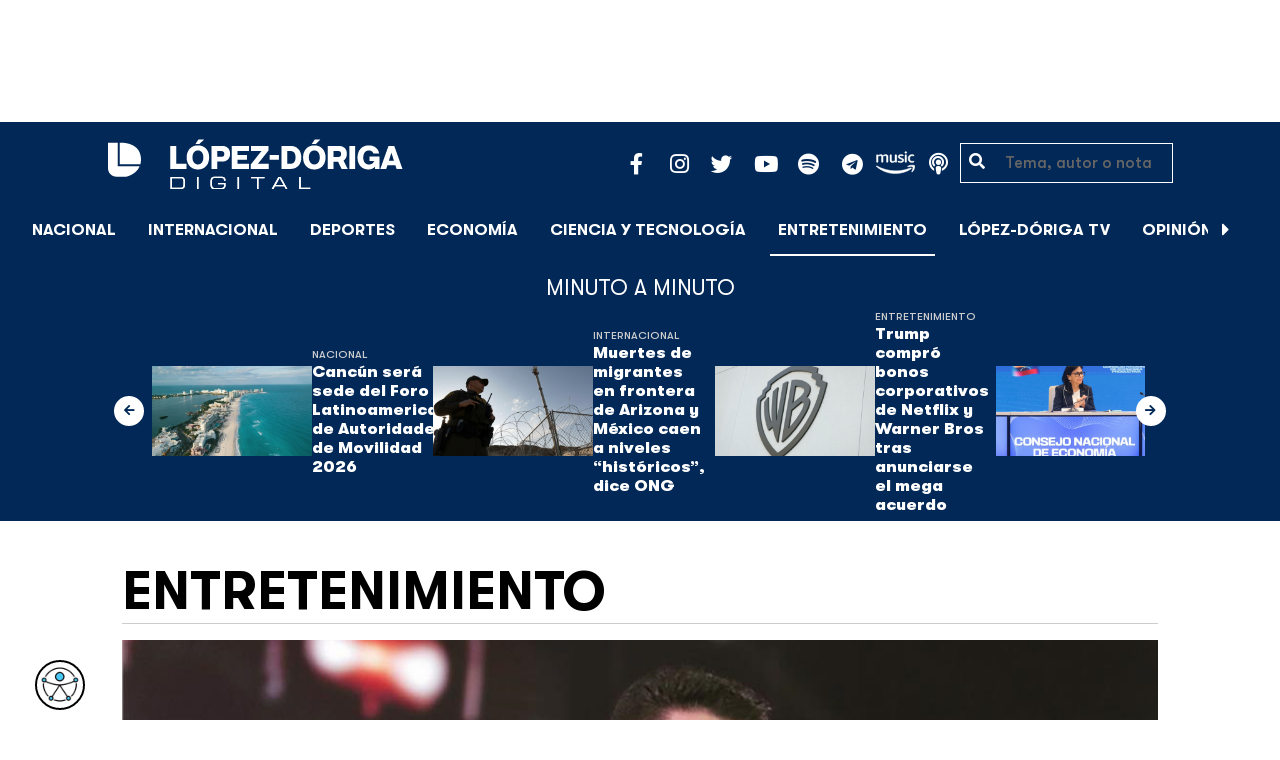

--- FILE ---
content_type: text/html; charset=UTF-8
request_url: https://lopezdoriga.com/entretenimiento/vocalista-de-banda-ms-padece-covid-19-se-negaba-a-creer-en-el-virus/
body_size: 16019
content:
<!DOCTYPE html><html lang="es"><head><meta charset="UTF-8"><meta name="viewport" content="width=device-width, initial-scale=1, shrink-to-fit=no"><link rel='preload' as='image' imagesrcset="https://lopezdoriga.com/wp-content/uploads/2020/06/oswaldo-silvas.jpg 1200w, https://lopezdoriga.com/wp-content/uploads/2020/06/oswaldo-silvas-980x550.jpg 980w" imagesizes="(max-width: 800px) 100vw, 800px"><meta name='robots' content='index, follow, max-image-preview:large, max-snippet:-1, max-video-preview:-1' /><link rel='dns-prefetch' href='//cdn.lopezdoriga.com'><link media="all" href="https://lopezdoriga.com/wp-content/cache/autoptimize/css/autoptimize_2e2402a4cd6c5a85b15de52ee7ff9193.css" rel="stylesheet"><title>Vocalista de Banda MS padece COVID-19; se negaba a creer en el virus</title><link rel="preload" href="https://lopezdoriga.com/wp-content/themes/lopezd-theme/assets/webfonts/fa-solid-900.woff2" as="font" type="font/woff2" crossorigin><link rel="preload" href="https://lopezdoriga.com/wp-content/themes/lopezd-theme/assets/webfonts/fa-brands-400.woff2" as="font" type="font/woff2" crossorigin><link rel="preload" href="https://lopezdoriga.com/wp-content/themes/lopezd-theme/assets/webfonts/gtwalsheimpro-bold.ttf" as="font" type="font/ttf" crossorigin><link rel="preload" href="https://lopezdoriga.com/wp-content/themes/lopezd-theme/assets/webfonts/gtwalsheimpro-medium.ttf" as="font" type="font/ttf" crossorigin><link rel="preload" href="https://lopezdoriga.com/wp-content/themes/lopezd-theme/assets/webfonts/gtwalsheimpro-condensedlight.ttf" as="font" type="font/ttf" crossorigin><meta name="description" content="&#039;Walo&#039; Silvas reconoció que no creía en el COVID-19, pero tras dar positivo y padecer 13 días los síntomas, llamó a la población a cuidarse" /><link rel="canonical" href="https://lopezdoriga.com/entretenimiento/vocalista-de-banda-ms-padece-covid-19-se-negaba-a-creer-en-el-virus/" /><meta property="og:locale" content="es_MX" /><meta property="og:type" content="article" /><meta property="og:title" content="Vocalista de Banda MS padece COVID-19; se negaba a creer en el virus" /><meta property="og:description" content="&#039;Walo&#039; Silvas reconoció que no creía en el COVID-19, pero tras dar positivo y padecer 13 días los síntomas, llamó a la población a cuidarse" /><meta property="og:url" content="https://lopezdoriga.com/entretenimiento/vocalista-de-banda-ms-padece-covid-19-se-negaba-a-creer-en-el-virus/" /><meta property="og:site_name" content="López-Dóriga Digital" /><meta property="article:publisher" content="https://www.facebook.com/JoaquinLopezDoriga" /><meta property="article:published_time" content="2020-06-17T02:04:34+00:00" /><meta property="article:modified_time" content="2020-06-17T02:33:24+00:00" /><meta property="og:image" content="https://lopezdoriga.com/wp-content/uploads/2020/06/oswaldo-silvas.jpg" /><meta property="og:image:width" content="1200" /><meta property="og:image:height" content="675" /><meta property="og:image:type" content="image/jpeg" /><meta name="author" content="Lidia Vargas" /><meta name="twitter:card" content="summary_large_image" /><meta name="twitter:creator" content="@lopezdoriga" /><meta name="twitter:site" content="@lopezdoriga" /><meta name="twitter:label1" content="Escrito por" /><meta name="twitter:data1" content="Lidia Vargas" /><meta name="twitter:label2" content="Tiempo de lectura" /><meta name="twitter:data2" content="1 minuto" /> <script type="application/ld+json" class="yoast-schema-graph">{"@context":"https://schema.org","@graph":[{"@type":"NewsArticle","@id":"https://lopezdoriga.com/entretenimiento/vocalista-de-banda-ms-padece-covid-19-se-negaba-a-creer-en-el-virus/#article","isPartOf":{"@id":"https://lopezdoriga.com/entretenimiento/vocalista-de-banda-ms-padece-covid-19-se-negaba-a-creer-en-el-virus/"},"author":{"name":"Lidia Vargas","@id":"https://lopezdoriga.mx/#/schema/person/35659eefdb1a26b13cfc2e743de0d4ad"},"headline":"Vocalista de Banda MS padece COVID-19; se negaba a creer en el virus","datePublished":"2020-06-17T02:04:34+00:00","dateModified":"2020-06-17T02:33:24+00:00","mainEntityOfPage":{"@id":"https://lopezdoriga.com/entretenimiento/vocalista-de-banda-ms-padece-covid-19-se-negaba-a-creer-en-el-virus/"},"wordCount":259,"publisher":{"@id":"https://lopezdoriga.mx/#organization"},"image":{"@id":"https://lopezdoriga.com/entretenimiento/vocalista-de-banda-ms-padece-covid-19-se-negaba-a-creer-en-el-virus/#primaryimage"},"thumbnailUrl":"https://lopezdoriga.com/wp-content/uploads/2020/06/oswaldo-silvas.jpg","keywords":["banda ms","coronavirus","covid-19","Oswaldo Silvas"],"articleSection":["Entretenimiento","Música"],"inLanguage":"es"},{"@type":"WebPage","@id":"https://lopezdoriga.com/entretenimiento/vocalista-de-banda-ms-padece-covid-19-se-negaba-a-creer-en-el-virus/","url":"https://lopezdoriga.com/entretenimiento/vocalista-de-banda-ms-padece-covid-19-se-negaba-a-creer-en-el-virus/","name":"Vocalista de Banda MS padece COVID-19; se negaba a creer en el virus","isPartOf":{"@id":"https://lopezdoriga.mx/#website"},"primaryImageOfPage":{"@id":"https://lopezdoriga.com/entretenimiento/vocalista-de-banda-ms-padece-covid-19-se-negaba-a-creer-en-el-virus/#primaryimage"},"image":{"@id":"https://lopezdoriga.com/entretenimiento/vocalista-de-banda-ms-padece-covid-19-se-negaba-a-creer-en-el-virus/#primaryimage"},"thumbnailUrl":"https://lopezdoriga.com/wp-content/uploads/2020/06/oswaldo-silvas.jpg","datePublished":"2020-06-17T02:04:34+00:00","dateModified":"2020-06-17T02:33:24+00:00","description":"'Walo' Silvas reconoció que no creía en el COVID-19, pero tras dar positivo y padecer 13 días los síntomas, llamó a la población a cuidarse","breadcrumb":{"@id":"https://lopezdoriga.com/entretenimiento/vocalista-de-banda-ms-padece-covid-19-se-negaba-a-creer-en-el-virus/#breadcrumb"},"inLanguage":"es","potentialAction":[{"@type":"ReadAction","target":["https://lopezdoriga.com/entretenimiento/vocalista-de-banda-ms-padece-covid-19-se-negaba-a-creer-en-el-virus/"]}]},{"@type":"ImageObject","inLanguage":"es","@id":"https://lopezdoriga.com/entretenimiento/vocalista-de-banda-ms-padece-covid-19-se-negaba-a-creer-en-el-virus/#primaryimage","url":"https://lopezdoriga.com/wp-content/uploads/2020/06/oswaldo-silvas.jpg","contentUrl":"https://lopezdoriga.com/wp-content/uploads/2020/06/oswaldo-silvas.jpg","width":1200,"height":675,"caption":"Oswaldo Silvas, vocalista de Banda MS. Foto de @bandamsoficial"},{"@type":"BreadcrumbList","@id":"https://lopezdoriga.com/entretenimiento/vocalista-de-banda-ms-padece-covid-19-se-negaba-a-creer-en-el-virus/#breadcrumb","itemListElement":[{"@type":"ListItem","position":1,"name":"Inicio","item":"https://lopezdoriga.com/"},{"@type":"ListItem","position":2,"name":"Entretenimiento","item":"https://lopezdoriga.mx/entretenimiento/"},{"@type":"ListItem","position":3,"name":"Vocalista de Banda MS padece COVID-19; se negaba a creer en el virus"}]},{"@type":"WebSite","@id":"https://lopezdoriga.mx/#website","url":"https://lopezdoriga.mx/","name":"López-Dóriga Digital","description":"Lo más importante que está pasando en México y en el mundo minuto a minuto. Cobertura total en López-Dóriga Digital.","publisher":{"@id":"https://lopezdoriga.mx/#organization"},"potentialAction":[{"@type":"SearchAction","target":{"@type":"EntryPoint","urlTemplate":"https://lopezdoriga.mx/?s={search_term_string}"},"query-input":{"@type":"PropertyValueSpecification","valueRequired":true,"valueName":"search_term_string"}}],"inLanguage":"es"},{"@type":"Organization","@id":"https://lopezdoriga.mx/#organization","name":"López-Dóriga Digital","url":"https://lopezdoriga.mx/","logo":{"@type":"ImageObject","inLanguage":"es","@id":"https://lopezdoriga.mx/#/schema/logo/image/","url":"https://i0.wp.com/lopezdoriga.com/wp-content/uploads/2018/10/lopezdoriga-news.png?fit=1200%2C630&ssl=1","contentUrl":"https://i0.wp.com/lopezdoriga.com/wp-content/uploads/2018/10/lopezdoriga-news.png?fit=1200%2C630&ssl=1","width":1200,"height":630,"caption":"López-Dóriga Digital"},"image":{"@id":"https://lopezdoriga.mx/#/schema/logo/image/"},"sameAs":["https://www.facebook.com/JoaquinLopezDoriga","https://x.com/lopezdoriga","https://www.instagram.com/lopezdoriga/?hl=es","https://youtube.com/channel/UCM-GvgUy0EAZU7ZwXKLarkg"]},{"@type":"Person","@id":"https://lopezdoriga.mx/#/schema/person/35659eefdb1a26b13cfc2e743de0d4ad","name":"Lidia Vargas","image":{"@type":"ImageObject","inLanguage":"es","@id":"https://lopezdoriga.mx/#/schema/person/image/","url":"https://secure.gravatar.com/avatar/5894a0524c2b73fa9f4f6d1a1a6948f310ccf6492e2819b244e2b46f38d3097a?s=96&d=mm&r=g","contentUrl":"https://secure.gravatar.com/avatar/5894a0524c2b73fa9f4f6d1a1a6948f310ccf6492e2819b244e2b46f38d3097a?s=96&d=mm&r=g","caption":"Lidia Vargas"},"url":"https://lopezdoriga.com/author/lidia/"}]}</script> <link rel='dns-prefetch' href='//www.googletagmanager.com' /><link rel='dns-prefetch' href='//stats.wp.com' /><link rel='preconnect' href='//c0.wp.com' /><link rel="alternate" type="application/rss+xml" title="López-Dóriga Digital &raquo; Feed" href="https://lopezdoriga.com/feed/" /><link rel="alternate" title="oEmbed (JSON)" type="application/json+oembed" href="https://lopezdoriga.com/wp-json/oembed/1.0/embed?url=https%3A%2F%2Flopezdoriga.com%2Fentretenimiento%2Fvocalista-de-banda-ms-padece-covid-19-se-negaba-a-creer-en-el-virus%2F" /><link rel="alternate" title="oEmbed (XML)" type="text/xml+oembed" href="https://lopezdoriga.com/wp-json/oembed/1.0/embed?url=https%3A%2F%2Flopezdoriga.com%2Fentretenimiento%2Fvocalista-de-banda-ms-padece-covid-19-se-negaba-a-creer-en-el-virus%2F&#038;format=xml" /> <script src="https://lopezdoriga.com/wp-includes/js/jquery/jquery.min.js?ver=3.7.1" id="jquery-core-js" type="pmdelayedscript" data-cfasync="false" data-no-optimize="1" data-no-defer="1" data-no-minify="1"></script> 
 <script src="https://www.googletagmanager.com/gtag/js?id=GT-K46MJNK" id="google_gtagjs-js" async type="pmdelayedscript" data-cfasync="false" data-no-optimize="1" data-no-defer="1" data-no-minify="1"></script> <script id="google_gtagjs-js-after" type="pmdelayedscript" data-cfasync="false" data-no-optimize="1" data-no-defer="1" data-no-minify="1">window.dataLayer = window.dataLayer || [];function gtag(){dataLayer.push(arguments);}
gtag("set","linker",{"domains":["lopezdoriga.com"]});
gtag("js", new Date());
gtag("set", "developer_id.dZTNiMT", true);
gtag("config", "GT-K46MJNK");
//# sourceURL=google_gtagjs-js-after</script> <link rel="https://api.w.org/" href="https://lopezdoriga.com/wp-json/" /><link rel="alternate" title="JSON" type="application/json" href="https://lopezdoriga.com/wp-json/wp/v2/posts/1178795" /><meta name="generator" content="Site Kit by Google 1.168.0" /><script type="pmdelayedscript" data-cfasync="false" data-no-optimize="1" data-no-defer="1" data-no-minify="1">window.dataLayer = window.dataLayer || [];function gtag(){dataLayer.push(arguments);}gtag("js", new Date());gtag("config", "UA-50906806-1");</script><script type="pmdelayedscript" data-cfasync="false" data-no-optimize="1" data-no-defer="1" data-no-minify="1">//window.setInterval(()=>{if(window.googletag && googletag.pubadsReady) {console.log("Refreshing...");googletag.pubads().refresh()}},15000);</script> <script type='text/javascript'>const ThemeSetup ={"page":{"postID":"1178795","is_single":"true","is_homepage":"false","is_singular":"true","is_archive":"false","post_type":"post","tags":["banda-ms","coronavirus","covid-19","oswaldo-silvas"],"canal":["Entretenimiento","M\u00fasica"],"hide_ads":"false","exclude_adunits":[]},"canRefresh":false,"activeID":1178795,"ajaxurl":"https:\/\/lopezdoriga.com\/wp-admin\/admin-ajax.php","promotedTTL":86400,"ads":{"refreshAds":true,"refresh_time":30,"prefix":"ld","network":"76814929","enableInRead":true,"inReadParagraph":3,"enableMultipleInRead":true,"inReadLimit":2,"loadOnScroll":false},"promoted":[],"loadmore":{"next":[1761909,1761901,1761905,1761879,1761898],"previous":"","initial":1178795,"current":1178795,"current_slug":"\/entretenimiento\/vocalista-de-banda-ms-padece-covid-19-se-negaba-a-creer-en-el-virus\/","counter":1,"max_page":5,"previous_ids":[1178795],"cats":[13]}};</script> <script type="application/ld+json">{"@context": "https://schema.org","@type": "BreadcrumbList","itemListElement": [{
            "@type": "ListItem",
            "position": 1,
            "name": "López-Dóriga Digital",
            "item": "https://lopezdoriga.com"
        },{
                "@type": "ListItem",
                "position": 2,
                "name": "Entretenimiento",
                "item": "https://lopezdoriga.com/entretenimiento/"
            }]}</script> <link rel="apple-touch-icon" sizes="57x57" href="https://lopezdoriga.com/wp-content/themes/lopezd-theme/dist/images/icons/apple-touch-icon-57x57.png"><link rel="apple-touch-icon" sizes="60x60" href="https://lopezdoriga.com/wp-content/themes/lopezd-theme/dist/images/icons/apple-touch-icon-60x60.png"><link rel="apple-touch-icon" sizes="72x72" href="https://lopezdoriga.com/wp-content/themes/lopezd-theme/dist/images/icons/apple-touch-icon-72x72.png"><link rel="apple-touch-icon" sizes="76x76" href="https://lopezdoriga.com/wp-content/themes/lopezd-theme/dist/images/icons/apple-touch-icon-76x76.png"><link rel="apple-touch-icon" sizes="114x114" href="https://lopezdoriga.com/wp-content/themes/lopezd-theme/dist/images/icons/apple-touch-icon-114x114.png"><link rel="apple-touch-icon" sizes="120x120" href="https://lopezdoriga.com/wp-content/themes/lopezd-theme/dist/images/icons/apple-touch-icon-120x120.png"><link rel="apple-touch-icon" sizes="144x144" href="https://lopezdoriga.com/wp-content/themes/lopezd-theme/dist/images/icons/apple-touch-icon-144x144.png"><link rel="apple-touch-icon" sizes="152x152" href="https://lopezdoriga.com/wp-content/themes/lopezd-theme/dist/images/icons/apple-touch-icon-152x152.png"><link rel="apple-touch-icon" sizes="180x180" href="https://lopezdoriga.com/wp-content/themes/lopezd-theme/dist/images/icons/apple-touch-icon-180x180.png"><link rel="icon" type="image/png" sizes="32x32" href="https://lopezdoriga.com/wp-content/themes/lopezd-theme/dist/images/icons/favicon-32x32.png"><link rel="icon" type="image/png" sizes="192x192" href="https://lopezdoriga.com/wp-content/themes/lopezd-theme/dist/images/icons/android-chrome-192x192.png"><link rel="icon" type="image/png" sizes="16x16" href="https://lopezdoriga.com/wp-content/themes/lopezd-theme/dist/images/icons/favicon-16x16.png"><link rel="manifest" href="https://lopezdoriga.com/wp-content/themes/lopezd-theme/dist/images/icons/site.webmanifest"><link rel="mask-icon" href="https://lopezdoriga.com/wp-content/themes/lopezd-theme/dist/images/icons/safari-pinned-tab.svg" color="#000000"><meta name="msapplication-TileColor" content="#000000"><meta name="msapplication-TileImage" content="https://lopezdoriga.com/wp-content/themes/lopezd-theme/dist/images/icons/mstile-144x144.png"><meta name="theme-color" content="#000000"><link rel="shortlink" href="https://lopezdoriga.com?p=1178795" /> <script type="pmdelayedscript" data-cfasync="false" data-no-optimize="1" data-no-defer="1" data-no-minify="1">//window.setInterval(()=>{if(window.googletag && googletag.pubadsReady) {console.log("Refreshing...");googletag.pubads().refresh()}},20000);</script> <script async src="https://t.seedtag.com/t/8575-2324-01.js" type="pmdelayedscript" data-cfasync="false" data-no-optimize="1" data-no-defer="1" data-no-minify="1"></script> <link rel="icon" href="https://lopezdoriga.com/wp-content/uploads/2018/02/ld-logo120-50x50.jpg" sizes="32x32" /><link rel="icon" href="https://lopezdoriga.com/wp-content/uploads/2018/02/ld-logo120.jpg" sizes="192x192" /><link rel="apple-touch-icon" href="https://lopezdoriga.com/wp-content/uploads/2018/02/ld-logo120.jpg" /><meta name="msapplication-TileImage" content="https://lopezdoriga.com/wp-content/uploads/2018/02/ld-logo120.jpg" /> <noscript><style>.perfmatters-lazy[data-src]{display:none !important;}</style></noscript> <script id="navegg" type="pmdelayedscript" data-perfmatters-type="text/javascript" data-cfasync="false" data-no-optimize="1" data-no-defer="1" data-no-minify="1">(function(n,v,g){o="Navegg";if(!n[o]){
		a=v.createElement('script');a.src=g;b=document.getElementsByTagName('script')[0];
		b.parentNode.insertBefore(a,b);n[o]=n[o]||function(parms){
		n[o].q=n[o].q||[];n[o].q.push([this, parms])};}})
	(window, document, 'https://tag.navdmp.com/universal.min.js');
	window.naveggReady = window.naveggReady||[];
	window.nvg75741 = new Navegg({
		acc: 75741
	});</script> <meta name="google-site-verification" content="hV_64eJYYPmf6jbGBP4qpnRnimK9pQyxQFfACviJqIo" />  <script type="pmdelayedscript" data-cfasync="false" data-no-optimize="1" data-no-defer="1" data-no-minify="1">!function(f,b,e,v,n,t,s)
  {if(f.fbq)return;n=f.fbq=function(){n.callMethod?
  n.callMethod.apply(n,arguments):n.queue.push(arguments)};
  if(!f._fbq)f._fbq=n;n.push=n;n.loaded=!0;n.version='2.0';
  n.queue=[];t=b.createElement(e);t.async=!0;
  t.src=v;s=b.getElementsByTagName(e)[0];
  s.parentNode.insertBefore(t,s)}(window, document,'script',
  'https://connect.facebook.net/en_US/fbevents.js');
  fbq('init', '641506476190363');
  fbq('track', 'PageView');</script> <noscript><img height="1" width="1" style="display:none"
 src="https://www.facebook.com/tr?id=641506476190363&ev=PageView&noscript=1"
/></noscript>  <script type="pmdelayedscript" data-cfasync="false" data-no-optimize="1" data-no-defer="1" data-no-minify="1">var _comscore = _comscore || [];
  _comscore.push({ c1: "2", c2: "31501735" });
  (function() {
    var s = document.createElement("script"), el = document.getElementsByTagName("script")[0]; s.async = true;
    s.src = (document.location.protocol == "https:" ? "https://sb" : "http://b") + ".scorecardresearch.com/beacon.js";
    el.parentNode.insertBefore(s, el);
  })();</script> <noscript> <img src="https://sb.scorecardresearch.com/p?c1=2&c2=31501735&cv=2.0&cj=1" /> </noscript>  <script type="text/javascript">(function() {
        var i7e_e = document.createElement("script"),
            i7e_t = window.location.host,
            i7e_n = "es-US";

        i7e_e.type = "text/javascript",
        i7e_t = "lopezdoriga.inklusion.incluirt.com",
        i7e_n = "es-US",
        i7e_e.src = ("https:" == document.location.protocol ? "https://" : "http://") + i7e_t + "/inklusion/js/frameworks_initializer.js?lng=" + i7e_n,
        document.getElementsByTagName("head")[0].appendChild(i7e_e),
        i7e_e.src;
        i7e_tab = true;
        i7e_border = "#000000"; //color de borde
        i7e_bg = "#012857"; //color de fondo del texto de Inklusion
    })()</script> <script async src="https://pagead2.googlesyndication.com/pagead/js/adsbygoogle.js?client=ca-pub-7689687428425610"
     crossorigin="anonymous"></script> </head><body data-ld="true" class="wp-singular post-template-default single single-post postid-1178795 single-format-standard wp-theme-lopezd-theme vocalista-de-banda-ms-padece-covid-19-se-negaba-a-creer-en-el-virus sidebar-primary category-entretenimiento category-musica"> <script async src="https://securepubads.g.doubleclick.net/tag/js/gpt.js" type="pmdelayedscript" data-cfasync="false" data-no-optimize="1" data-no-defer="1" data-no-minify="1"></script> <div id="gpt-passback"> <script type="pmdelayedscript" data-cfasync="false" data-no-optimize="1" data-no-defer="1" data-no-minify="1">window.googletag = window.googletag || {cmd: []};
		googletag.cmd.push(function() {
		googletag.defineSlot('/76814929/ld/ros-i-dos', [1, 1], 'gpt-passback').addService(googletag.pubads());
		googletag.enableServices();
		googletag.display('gpt-passback');
		});</script> </div><div id="wrapper"><div class="ad-fixed-top sticky-top sticky-header" data-ad-top="true" data-sticky-margin="0" data-detach-sticky="true"><div class="ad-container dfp-ad-unit ad-billboard ad-superbanner" id="ros-top-a-696b48b5a33ac" data-ad-type="billboard" data-slot="ros-top-a" data-ad-setup='{"postID":1178795,"css":"ad-superbanner","canRefresh":true,"mappings":[],"infinitescroll":false}' data-ad-loaded="0"></div></div><header id="masthead" class="container-fluid top-header-holder"><div class="row align-items-center no-gutters justify-content-center"><div class="col-1 order-md-4 d-md-none text-left order-2"> <a href="#menubar-toggler" data-toggle="modal" data-target="#menu-left" aria-controls="main-left-nav" title="Menú" class="header-link"><i class="fas fa-bars"></i></a></div><div class="col-9 col-lg-3 flex-fill text-center text-lg-left py-2 order-3 order-lg-1"><div class="logo"> <a href="/"><img src="https://lopezdoriga.com/wp-content/themes/lopezd-theme/assets/images/ld-logo-white.svg" alt="Lopez Doriga" height="50" width="297"></a></div></div><div class="col-12 col-md-12 col-lg-5 d-flex justify-content-center justify-content-md-center justify-content-lg-end header-container__icons order-1 order-lg-2"><div class="social-media-holder"><ul class='social-media-icons'><li> <a class="social-icon-facebook" target="_blank" href="https://www.facebook.com/JoaquinLopezDoriga/" rel="noopener noreferrer"> <span class="fa-stack fa-2x"> <i class="fas fa-circle fa-stack-2x"></i> <i class="fab fa-facebook-f fa-social-icon fa-inverse fa-stack-1x" title="facebook icon"></i> </span> </a></li><li> <a class="social-icon-instagram" target="_blank" href="https://www.instagram.com/lopezdoriga/?hl=es" rel="noopener noreferrer"> <span class="fa-stack fa-2x"> <i class="fas fa-circle fa-stack-2x"></i> <i class="fab fa-instagram fa-social-icon fa-inverse fa-stack-1x" title="instagram icon"></i> </span> </a></li><li> <a class="social-icon-twitter" target="_blank" href="https://twitter.com/lopezdoriga" rel="noopener noreferrer"> <span class="fa-stack fa-2x"> <i class="fas fa-circle fa-stack-2x"></i> <i class="fab fa-twitter fa-social-icon fa-inverse fa-stack-1x" title="twitter icon"></i> </span> </a></li><li> <a class="social-icon-youtube" target="_blank" href="https://youtube.com/channel/UCM-GvgUy0EAZU7ZwXKLarkg" rel="noopener noreferrer"> <span class="fa-stack fa-2x"> <i class="fas fa-circle fa-stack-2x"></i> <i class="fab fa-youtube fa-social-icon fa-inverse fa-stack-1x" title="youtube icon"></i> </span> </a></li><li> <a class="social-icon-spotify" target="_blank" href="https://open.spotify.com/show/6PKa0zzFOjlRVANLKKWrxp" rel="noopener noreferrer"> <span class="fa-stack fa-2x"> <i class="fas fa-circle fa-stack-2x"></i> <i class="fab fa-spotify fa-social-icon fa-inverse fa-stack-1x" title="spotify icon"></i> </span> </a></li><li> <a class="social-icon-telegram" target="_blank" href="https://t.me/LopezDorigaCom" rel="noopener noreferrer"> <span class="fa-stack fa-2x"> <i class="fas fa-circle fa-stack-2x"></i> <i class="fab fa-telegram fa-social-icon fa-inverse fa-stack-1x" title="telegram icon"></i> </span> </a></li><li> <a class="social-icon-amazon" target="_blank" href="https://music.amazon.com.mx/podcasts/68a0978e-29a1-4e08-9a69-f17eb4bfab8b/joaqu%C3%ADn-l%C3%B3pez-d%C3%B3riga" rel="noopener noreferrer"> <span class="fa-stack fa-2x"> <i class="fas fa-circle fa-stack-2x"></i> <i class="fax-amazonmusic fa-social-icon fa-inverse fa-stack-1x" title="amazon icon"></i> </span> </a></li><li> <a class="social-icon-itunes" target="_blank" href="https://podcasts.apple.com/mx/podcast/joaqu%C3%ADn-l%C3%B3pez-d%C3%B3riga/id1487585093" rel="noopener noreferrer"> <span class="fa-stack fa-2x"> <i class="fas fa-circle fa-stack-2x"></i> <i class="fas fa-podcast fa-social-icon fa-inverse fa-stack-1x" title="itunes icon"></i> </span> </a></li></ul></div></div><div class="col-2 order-md-6 col-lg-2 text-center d-none d-lg-block"><form class="search-form" role="search" method="get" action="https://lopezdoriga.com/"><div class="input-group"> <i class="fas fa-search"></i> <input type="text" name="s" class="form-control" placeholder="Tema, autor o nota" /></div></form></div></div></header><div id="nav-sticky" class="sticky-top navbar-sticky"><nav id="main-navigation" class="navbar main-navbar navbar-expand"><div class="logo-navbar navbar-brand"> <a href="/" class="logo-desktop"><img src="https://lopezdoriga.com/wp-content/themes/lopezd-theme/assets/images/ld-logo-white.svg" alt="Lopez Doriga" width="267" height="62"></a> <a href="/" class="logo-mobile"><img src="https://lopezdoriga.com/wp-content/themes/lopezd-theme/assets/images/ld-logo-white.svg" alt="Lopez Doriga" width="267" height="62"></a></div><div class="navbar-brand mx-2 hideOnSticky"> <button class="scroll-control scroll-control-prev d-none" data-scroll-container="main-menu-scroll" aria-label="Avanzar a la izquierda"><i class="fas fa-caret-left"></i></button></div><div class="navbar-collapse justify-content-lg-center navbar-scroll-contain hideOnSticky"><ul id="main-menu-scroll" class="navbar-nav scrolling-wrapper scroll-with-controls scroll"><li itemscope="itemscope" itemtype="https://www.schema.org/SiteNavigationElement" id="menu-item-39261" class="menu-item menu-item-type-taxonomy menu-item-object-category nav-item menu-item-39261"><a data-category-id="7" title="Nacional" href="https://lopezdoriga.com/nacional/" class="nav-link">Nacional</a></li><li itemscope="itemscope" itemtype="https://www.schema.org/SiteNavigationElement" id="menu-item-39262" class="menu-item menu-item-type-taxonomy menu-item-object-category nav-item menu-item-39262"><a data-category-id="15" title="Internacional" href="https://lopezdoriga.com/internacional/" class="nav-link">Internacional</a></li><li itemscope="itemscope" itemtype="https://www.schema.org/SiteNavigationElement" id="menu-item-39278" class="menu-item menu-item-type-taxonomy menu-item-object-category nav-item menu-item-39278"><a data-category-id="5" title="Deportes" href="https://lopezdoriga.com/deportes/" class="nav-link">Deportes</a></li><li itemscope="itemscope" itemtype="https://www.schema.org/SiteNavigationElement" id="menu-item-39280" class="menu-item menu-item-type-taxonomy menu-item-object-category nav-item menu-item-39280"><a data-category-id="42" title="Economía" href="https://lopezdoriga.com/economia-y-finanzas/" class="nav-link">Economía</a></li><li itemscope="itemscope" itemtype="https://www.schema.org/SiteNavigationElement" id="menu-item-39277" class="menu-item menu-item-type-taxonomy menu-item-object-category nav-item menu-item-39277"><a data-category-id="47" title="Ciencia y Tecnología" href="https://lopezdoriga.com/ciencia-tecnologia/" class="nav-link">Ciencia y Tecnología</a></li><li itemscope="itemscope" itemtype="https://www.schema.org/SiteNavigationElement" id="menu-item-39276" class="menu-item menu-item-type-taxonomy menu-item-object-category current-post-ancestor current-menu-parent current-post-parent nav-item menu-item-39276 active"><a aria-current="page" data-category-id="13" title="Entretenimiento" href="https://lopezdoriga.com/entretenimiento/" class="nav-link">Entretenimiento</a></li><li itemscope="itemscope" itemtype="https://www.schema.org/SiteNavigationElement" id="menu-item-109881" class="menu-item menu-item-type-custom menu-item-object-custom nav-item menu-item-109881"><a title="López-Dóriga TV" href="https://lopezdoriga.com/lopez-doriga-tv/" class="nav-link">López-Dóriga TV</a></li><li itemscope="itemscope" itemtype="https://www.schema.org/SiteNavigationElement" id="menu-item-95091" class="menu-item menu-item-type-custom menu-item-object-custom nav-item menu-item-95091"><a title="﻿Opinión" href="https://lopezdoriga.com/opinion/" class="nav-link">﻿Opinión</a></li><li itemscope="itemscope" itemtype="https://www.schema.org/SiteNavigationElement" id="menu-item-1370212" class="lastnews menu-item menu-item-type-post_type menu-item-object-page current_page_parent nav-item menu-item-1370212 active"><a aria-current="page" title="Últimas Noticias" href="https://lopezdoriga.com/ultimas-noticias/" class="nav-link">Últimas Noticias</a></li></ul></div><div class="navbar-brand mx-2 hideOnSticky"> <button class="scroll-control scroll-control-next d-m-block" data-scroll-container="main-menu-scroll" aria-label="Avanzar a la derecha"><i class="fas fa-caret-right"></i></button></div><div class="navbar-brand d-none d-lg-block"> <a href="#search" class="search_icon" alt="Buscar" title="Buscar"><i class="fas fa-search"></i></a></div><div class="navbar-brand d-block d-md-none navbar-burger"> <a href="#menubar-toggler" data-toggle="modal" data-target="#menu-left" aria-controls="main-left-nav" title="Menú" class="header-link"><i class="fas fa-bars"></i></a></div></nav></div><div class="ad-container dfp-ad-unit ad-interstitial " id="ros-i-696b48b5a4235" data-ad-type="interstitial" data-slot="ros-i" data-ad-setup='{"postID":1178795,"css":"","canRefresh":false,"mappings":[],"infinitescroll":false}' data-ad-loaded="0"></div><main class="site-main" role="main"><section class="seccion container-lastest"><div class="container col-12"><h2 class="heading-container">Minuto a Minuto</h2></div><div class="container-fluid col-lg-12 col-xl-12"><div class="row align-items-center no-gutters justify-content-center"><div class="col-12 col-lg-10 col-xl-10 d-flex"><div class="navbar-brand mx-0 mx-md-2"> <button class="scroll-control scroll-control-prev siemaLastestPrev" data-scroll-container="lastest-posts-scroll" aria-label="Avanzar a la izquierda"><i class="fas fa-arrow-left"></i></button></div><div class="siemaLastest" id="lastest-posts-scroll" data-siemastatus="inactive"><div class="scrolling-wrapper__item"><div class="box-item"> <button class="scrolling-wrapper__item__btn web-story-item" onclick="window.location = 'https://lopezdoriga.com/nacional/cancun-sera-sede-del-foro-latinoamericano-de-autoridades-de-movilidad-2026/';" data-story-url="https://lopezdoriga.com/nacional/cancun-sera-sede-del-foro-latinoamericano-de-autoridades-de-movilidad-2026/"> <img src="https://lopezdoriga.com/wp-content/uploads/2025/02/cancun-quintana-roo-1024x683.jpg" class=" wp-post-image img-responsive " alt="Cancún será sede del Foro Latinoamericano de Autoridades de Movilidad 2026" title="Cancún será sede del Foro Latinoamericano de Autoridades de Movilidad 2026" decoding="async" srcset="https://lopezdoriga.com/wp-content/uploads/2025/02/cancun-quintana-roo-1024x683.jpg 1024w, https://lopezdoriga.com/wp-content/uploads/2025/02/cancun-quintana-roo-300x200.jpg 300w, https://lopezdoriga.com/wp-content/uploads/2025/02/cancun-quintana-roo-768x512.jpg 768w, https://lopezdoriga.com/wp-content/uploads/2025/02/cancun-quintana-roo-1536x1024.jpg 1536w, https://lopezdoriga.com/wp-content/uploads/2025/02/cancun-quintana-roo.jpg 1920w" sizes="(max-width: 800px) 100vw, 800px" /> </button><div class="lastest-title"> <span class="category"> <a href="https://lopezdoriga.com/nacional/">Nacional</a> </span> <a class="titulo" href="https://lopezdoriga.com/nacional/cancun-sera-sede-del-foro-latinoamericano-de-autoridades-de-movilidad-2026/"> Cancún será sede del Foro Latinoamericano de Autoridades de Movilidad 2026 </a><div class="excerpt">El Foro reunirá a más de 300 autoridades de movilidad y transporte, así como a actores estratégicos del sector provenientes de países como México, Colombia, Brasil, Costa Rica, Estados Unidos, Chile y Perú</div></div></div></div><div class="scrolling-wrapper__item"><div class="box-item"> <button class="scrolling-wrapper__item__btn web-story-item" onclick="window.location = 'https://lopezdoriga.com/internacional/muertes-de-migrantes-en-frontera-de-arizona-y-mexico-caen-a-niveles-historicos-dice-ong/';" data-story-url="https://lopezdoriga.com/internacional/muertes-de-migrantes-en-frontera-de-arizona-y-mexico-caen-a-niveles-historicos-dice-ong/"> <img src="https://lopezdoriga.com/wp-content/uploads/2026/01/36502c45c8c89e87182aa175079fcbb0a007511ew-1024x683.jpg" class=" wp-post-image img-responsive " alt="Muertes de migrantes en frontera de Arizona y México caen a niveles &#8220;históricos&#8221;, dice ONG" title="Muertes de migrantes en frontera de Arizona y México caen a niveles &#8220;históricos&#8221;, dice ONG" decoding="async" srcset="https://lopezdoriga.com/wp-content/uploads/2026/01/36502c45c8c89e87182aa175079fcbb0a007511ew-1024x683.jpg 1024w, https://lopezdoriga.com/wp-content/uploads/2026/01/36502c45c8c89e87182aa175079fcbb0a007511ew-300x200.jpg 300w, https://lopezdoriga.com/wp-content/uploads/2026/01/36502c45c8c89e87182aa175079fcbb0a007511ew-768x512.jpg 768w, https://lopezdoriga.com/wp-content/uploads/2026/01/36502c45c8c89e87182aa175079fcbb0a007511ew-1536x1024.jpg 1536w, https://lopezdoriga.com/wp-content/uploads/2026/01/36502c45c8c89e87182aa175079fcbb0a007511ew.jpg 1920w" sizes="(max-width: 800px) 100vw, 800px" /> </button><div class="lastest-title"> <span class="category"> <a href="https://lopezdoriga.com/internacional/">Internacional</a> </span> <a class="titulo" href="https://lopezdoriga.com/internacional/muertes-de-migrantes-en-frontera-de-arizona-y-mexico-caen-a-niveles-historicos-dice-ong/"> Muertes de migrantes en frontera de Arizona y México caen a niveles &#8220;históricos&#8221;, dice ONG </a><div class="excerpt">El grupo Fronteras Compasivas atribuyó la baja a la política migratoria de Donald Trump, que redujo drásticamente el flujo en la frontera</div></div></div></div><div class="scrolling-wrapper__item"><div class="box-item"> <button class="scrolling-wrapper__item__btn web-story-item" onclick="window.location = 'https://lopezdoriga.com/entretenimiento/trump-compro-bonos-corporativos-de-netflix-y-warner-bros-tras-anunciarse-el-mega-acuerdo/';" data-story-url="https://lopezdoriga.com/entretenimiento/trump-compro-bonos-corporativos-de-netflix-y-warner-bros-tras-anunciarse-el-mega-acuerdo/"> <img src="https://lopezdoriga.com/wp-content/uploads/2026/01/d443da6ae79bdbf58658859ff2354e05e2631ba4w-1024x683.jpg" class=" wp-post-image img-responsive " alt="Trump compró bonos corporativos de Netflix y Warner Bros tras anunciarse el mega acuerdo" title="Trump compró bonos corporativos de Netflix y Warner Bros tras anunciarse el mega acuerdo" decoding="async" srcset="https://lopezdoriga.com/wp-content/uploads/2026/01/d443da6ae79bdbf58658859ff2354e05e2631ba4w-1024x683.jpg 1024w, https://lopezdoriga.com/wp-content/uploads/2026/01/d443da6ae79bdbf58658859ff2354e05e2631ba4w-300x200.jpg 300w, https://lopezdoriga.com/wp-content/uploads/2026/01/d443da6ae79bdbf58658859ff2354e05e2631ba4w-768x512.jpg 768w, https://lopezdoriga.com/wp-content/uploads/2026/01/d443da6ae79bdbf58658859ff2354e05e2631ba4w-1536x1024.jpg 1536w, https://lopezdoriga.com/wp-content/uploads/2026/01/d443da6ae79bdbf58658859ff2354e05e2631ba4w.jpg 1920w" sizes="(max-width: 800px) 100vw, 800px" /> </button><div class="lastest-title"> <span class="category"> <a href="https://lopezdoriga.com/entretenimiento/">Entretenimiento</a> </span> <a class="titulo" href="https://lopezdoriga.com/entretenimiento/trump-compro-bonos-corporativos-de-netflix-y-warner-bros-tras-anunciarse-el-mega-acuerdo/"> Trump compró bonos corporativos de Netflix y Warner Bros tras anunciarse el mega acuerdo </a><div class="excerpt">Donald Trump adquirió bonos corporativos del Netlfix y Warner Bros. Discovery (WBD) valorados un millón de dólares cada uno</div></div></div></div><div class="scrolling-wrapper__item"><div class="box-item"> <button class="scrolling-wrapper__item__btn web-story-item" onclick="window.location = 'https://lopezdoriga.com/internacional/venezuela-anuncia-contrato-para-exportar-por-primera-vez-gas-licuado-de-petroleo/';" data-story-url="https://lopezdoriga.com/internacional/venezuela-anuncia-contrato-para-exportar-por-primera-vez-gas-licuado-de-petroleo/"> <img src="https://lopezdoriga.com/wp-content/uploads/2026/01/bedd090b79915fa5409265c155b20a877875b504w-1024x749.jpg" class=" wp-post-image img-responsive " alt="Venezuela anuncia contrato para exportar por primera vez gas licuado de petróleo" title="Venezuela anuncia contrato para exportar por primera vez gas licuado de petróleo" decoding="async" srcset="https://lopezdoriga.com/wp-content/uploads/2026/01/bedd090b79915fa5409265c155b20a877875b504w-1024x749.jpg 1024w, https://lopezdoriga.com/wp-content/uploads/2026/01/bedd090b79915fa5409265c155b20a877875b504w-300x219.jpg 300w, https://lopezdoriga.com/wp-content/uploads/2026/01/bedd090b79915fa5409265c155b20a877875b504w-768x562.jpg 768w, https://lopezdoriga.com/wp-content/uploads/2026/01/bedd090b79915fa5409265c155b20a877875b504w-1536x1123.jpg 1536w, https://lopezdoriga.com/wp-content/uploads/2026/01/bedd090b79915fa5409265c155b20a877875b504w.jpg 1920w" sizes="(max-width: 800px) 100vw, 800px" /> </button><div class="lastest-title"> <span class="category"> <a href="https://lopezdoriga.com/internacional/">Internacional</a> </span> <a class="titulo" href="https://lopezdoriga.com/internacional/venezuela-anuncia-contrato-para-exportar-por-primera-vez-gas-licuado-de-petroleo/"> Venezuela anuncia contrato para exportar por primera vez gas licuado de petróleo </a><div class="excerpt">"Por primera vez se ha suscrito un contrato de comercialización de GLP. Saldrá en exportación la primera molécula de gas de Venezuela", indicó Delcy Rodríguez</div></div></div></div><div class="scrolling-wrapper__item"><div class="box-item"> <button class="scrolling-wrapper__item__btn web-story-item" onclick="window.location = 'https://lopezdoriga.com/internacional/extraditan-a-ee-uu-al-kunfu-panda-presunto-miembro-del-cartel-de-sinaloa/';" data-story-url="https://lopezdoriga.com/internacional/extraditan-a-ee-uu-al-kunfu-panda-presunto-miembro-del-cartel-de-sinaloa/"> <img src="https://lopezdoriga.com/wp-content/uploads/2020/02/detenidos.jpg" class=" wp-post-image img-responsive " alt="Extraditan a EE.UU. al “Kunfu Panda”, presunto miembro del Cártel de Sinaloa" title="Extraditan a EE.UU. al “Kunfu Panda”, presunto miembro del Cártel de Sinaloa" decoding="async" srcset="https://lopezdoriga.com/wp-content/uploads/2020/02/detenidos.jpg 1000w, https://lopezdoriga.com/wp-content/uploads/2020/02/detenidos-980x550.jpg 980w" sizes="(max-width: 800px) 100vw, 800px" /> </button><div class="lastest-title"> <span class="category"> <a href="https://lopezdoriga.com/internacional/">Internacional</a> </span> <a class="titulo" href="https://lopezdoriga.com/internacional/extraditan-a-ee-uu-al-kunfu-panda-presunto-miembro-del-cartel-de-sinaloa/"> Extraditan a EE.UU. al “Kunfu Panda”, presunto miembro del Cártel de Sinaloa </a><div class="excerpt">Roberto Nájera Gutiérrez, de 48 años y originario de Tizimín, Yucatán, permanece bajo custodia federal</div></div></div></div><div class="scrolling-wrapper__item"><div class="box-item"> <button class="scrolling-wrapper__item__btn web-story-item" onclick="window.location = 'https://lopezdoriga.com/ultimas-noticias/';" data-story-url="https://lopezdoriga.com/ultimas-noticias/"> <img loading="lazy" width="100" height="100" src="/wp-content/themes/lopezd-theme/assets/images/icono.svg?v=2" alt="Entradas de prueba" title="Ver Más Noticias"></button> <span class="lastest-title"> <a href="https://lopezdoriga.com/ultimas-noticias/"><b>Ver más noticias</b></a> </span></div></div></div><div class="navbar-brand mx-0 mx-md-2"> <button class="scroll-control scroll-control-next siemaLastestNext" data-scroll-container="lastest-posts-scroll" aria-label="Avanzar a la derecha"><i class="fas fa-arrow-right"></i></button></div></div></div></div></section><section class="articles-container py-2"><article data-postid="1178795" id="post-1178795" class="post article-layout container-fluid post-1178795 type-post status-publish format-standard has-post-thumbnail hentry category-entretenimiento category-musica tag-banda-ms tag-coronavirus tag-covid-19 tag-oswaldo-silvas" data-slug='/entretenimiento/vocalista-de-banda-ms-padece-covid-19-se-negaba-a-creer-en-el-virus/' data-post-id='1178795' data-meta='{&quot;id&quot;:&quot;1178795&quot;,&quot;infinitescroll_off&quot;:&quot;false&quot;,&quot;exclude_adunits&quot;:[],&quot;hide_adx&quot;:&quot;false&quot;,&quot;hide_ads&quot;:&quot;false&quot;,&quot;canal&quot;:[&quot;Entretenimiento&quot;,&quot;M\u00fasica&quot;],&quot;tags&quot;:[&quot;banda-ms&quot;,&quot;coronavirus&quot;,&quot;covid-19&quot;,&quot;oswaldo-silvas&quot;],&quot;seo&quot;:&quot;Vocalista de Banda MS padece COVID-19; se negaba a creer en el virus&quot;}' ><div class="row"><div class="entry-content entry-grid mx-auto col-12 col-lg-12 col-xl-10"><div class="entry-grid__content-area entry-main-text"><header class="entry-header mb-4"><div class="entry-info entry-info-cat  mb-0 mb-lg-3"> <a class="my-3 article-item__cat bordered-title align-self-center" href="https://lopezdoriga.com/entretenimiento/">Entretenimiento</a></div><div class="post-thumbnail m-0 mb-2"><div class="photo-container"> <img src="https://lopezdoriga.com/wp-content/uploads/2020/06/oswaldo-silvas.jpg" class="w-100 wp-post-image img-responsive " alt="Vocalista de Banda MS padece COVID-19; se negaba a creer en el virus" title="Vocalista de Banda MS padece COVID-19; se negaba a creer en el virus" decoding="async" srcset="https://lopezdoriga.com/wp-content/uploads/2020/06/oswaldo-silvas.jpg 1200w, https://lopezdoriga.com/wp-content/uploads/2020/06/oswaldo-silvas-980x550.jpg 980w" sizes="(max-width: 1200px) 100vw, 1200px" /><div class="caption"> <span> Oswaldo Silvas, vocalista de Banda MS. Foto de @bandamsoficial </span></div></div></div><div class="entry-info entry-info-header mb-0 mb-lg-2"><div class="entry-info-header-block"><h1 class="entry-title"><a href="https://lopezdoriga.com/entretenimiento/vocalista-de-banda-ms-padece-covid-19-se-negaba-a-creer-en-el-virus/" rel="bookmark" title="Vocalista de Banda MS padece COVID-19; se negaba a creer en el virus">Vocalista de Banda MS padece COVID-19; se negaba a creer en el virus</a></h1></div><div class="entry-grid__sharebar"><ul class="social-sharebar-row list-unstyled d-flex flex-row justify-content-center align-items-center align-content-start single-share"><li><a href="https://www.facebook.com/sharer.php?u=https://lopezdoriga.com/entretenimiento/vocalista-de-banda-ms-padece-covid-19-se-negaba-a-creer-en-el-virus/" target="_blank" class="fb share-link" data-social-network="Facebook" title="¡Compartir en Facebook!" rel="nofollow noopener noreferrer"><i class="fab fa-facebook-f"></i></a></li><li><a href="https://twitter.com/intent/tweet?url=https://lopezdoriga.com/entretenimiento/vocalista-de-banda-ms-padece-covid-19-se-negaba-a-creer-en-el-virus/&text= Vocalista de Banda MS padece COVID-19; se negaba a creer en el virus " target="_blank" data-social-network="Twitter" class="tw share-link" title="¡Compartir en Twitter!" rel="nofollow noopener noreferrer"><i class="fab fa-twitter"></i></a></li><li><a href="https://api.whatsapp.com/send?text=https://lopezdoriga.com/entretenimiento/vocalista-de-banda-ms-padece-covid-19-se-negaba-a-creer-en-el-virus/" data-action="share/whatsapp/share" data-social-network="WhatsApp" target="_blank" class="whatsapp share-link" title="¡Compartir en WhatsApp!" rel="nofollow noopener noreferrer"><i class="fab fa-whatsapp"></i></a></li><li><a href="https://www.linkedin.com/sharing/share-offsite/?url=https://lopezdoriga.com/entretenimiento/vocalista-de-banda-ms-padece-covid-19-se-negaba-a-creer-en-el-virus/" data-action="share/linkedin/share" data-social-network="LinkedIn" target="_blank" class="linkedin share-link" title="¡Compartir en LinkedIn!" rel="nofollow noopener noreferrer"><i class="fab fa-linkedin"></i></a></li><li><a href="/cdn-cgi/l/email-protection#[base64]" data-action="share/mail/share" data-social-network="Mail" target="_blank" class="email share-link" title="¡Compartir por Correo!" rel="nofollow noopener noreferrer"><i class="fas fa-envelope"></i></a></li></ul><div class="mt-5"><div class="ad-container dfp-ad-unit ad-billboardboxmobile ad-superbanner" id="ros-top-b-696b48b5a7a81" data-ad-type="billboardboxmobile" data-slot="ros-top-b" data-ad-setup='{"postID":1178795,"css":"ad-superbanner","canRefresh":true,"mappings":[],"infinitescroll":false}' data-ad-loaded="0"></div></div></div><div class="entry-excerpt px-0 pb-3"><p><p>&#8216;Walo&#8217; Silvas reconoció que no creía en el COVID-19, pero tras dar positivo y padecer 13 días los síntomas, llamó a la población a cuidarse</p></p><div class="article-item__date mb-auto align-self-center pb-2"> <span>junio 16, 2020</span></div></div></div> <script data-cfasync="false" src="/cdn-cgi/scripts/5c5dd728/cloudflare-static/email-decode.min.js"></script><script src="https://www.googletagservices.com/tag/js/gpt.js" type="pmdelayedscript" data-cfasync="false" data-no-optimize="1" data-no-defer="1" data-no-minify="1">googletag.pubads().definePassback('/117913022/lopezdoriga/1x1', [1, 1]).display();</script> </header></div><div class="entry-grid__content-area2 entry-main-text"><div class="row"><div class="col-12 col-lg-8"><div class="article-content"><p><strong>Oswaldo Silvas</strong>, vocalista de <strong>Banda MS</strong>, informó que padece <strong>COVID-19</strong>.</p><p>En una transmisión en vivo desde su Instagram, el cantante detalló que durante 13 días presentó todos los síntomas del coronavirus, como <strong>falta de aire</strong>, <strong>ardor de</strong> <strong>ojos</strong> y <strong>pérdida del olfato</strong>.</p><blockquote class="instagram-media" style="background: #FFF; border: 0; border-radius: 3px; box-shadow: 0 0 1px 0 rgba(0,0,0,0.5),0 1px 10px 0 rgba(0,0,0,0.15); margin: 1px; max-width: 540px; min-width: 326px; padding: 0; width: calc(100% - 2px);" data-instgrm-permalink="https://www.instagram.com/tv/CBeX9Y0jWDP/?utm_source=ig_embed&amp;utm_campaign=loading" data-instgrm-version="12"><div style="padding: 16px;"><div style="display: flex; flex-direction: row; align-items: center;"><div style="background-color: #f4f4f4; border-radius: 50%; flex-grow: 0; height: 40px; margin-right: 14px; width: 40px;"></div><div style="display: flex; flex-direction: column; flex-grow: 1; justify-content: center;"><div style="background-color: #f4f4f4; border-radius: 4px; flex-grow: 0; height: 14px; margin-bottom: 6px; width: 100px;"></div><div style="background-color: #f4f4f4; border-radius: 4px; flex-grow: 0; height: 14px; width: 60px;"></div></div></div><div style="padding: 19% 0;"></div><div style="display: block; height: 50px; margin: 0 auto 12px; width: 50px;"></div><div style="padding-top: 8px;"><div style="color: #3897f0; font-family: Arial,sans-serif; font-size: 14px; font-style: normal; font-weight: 550; line-height: 18px;">Ver esta publicación en Instagram</div></div><div style="padding: 12.5% 0;"></div><div style="display: flex; flex-direction: row; margin-bottom: 14px; align-items: center;"><div><div style="background-color: #f4f4f4; border-radius: 50%; height: 12.5px; width: 12.5px; transform: translateX(0px) translateY(7px);"></div><div style="background-color: #f4f4f4; height: 12.5px; transform: rotate(-45deg) translateX(3px) translateY(1px); width: 12.5px; flex-grow: 0; margin-right: 14px; margin-left: 2px;"></div><div style="background-color: #f4f4f4; border-radius: 50%; height: 12.5px; width: 12.5px; transform: translateX(9px) translateY(-18px);"></div></div><div style="margin-left: 8px;"><div style="background-color: #f4f4f4; border-radius: 50%; flex-grow: 0; height: 20px; width: 20px;"></div><div style="width: 0; height: 0; border-top: 2px solid transparent; border-left: 6px solid #f4f4f4; border-bottom: 2px solid transparent; transform: translateX(16px) translateY(-4px) rotate(30deg);"></div></div><div style="margin-left: auto;"><div style="width: 0px; border-top: 8px solid #F4F4F4; border-right: 8px solid transparent; transform: translateY(16px);"></div><div style="background-color: #f4f4f4; flex-grow: 0; height: 12px; width: 16px; transform: translateY(-4px);"></div><div style="width: 0; height: 0; border-top: 8px solid #F4F4F4; border-left: 8px solid transparent; transform: translateY(-4px) translateX(8px);"></div></div></div><div style="display: flex; flex-direction: column; flex-grow: 1; justify-content: center; margin-bottom: 24px;"><div style="background-color: #f4f4f4; border-radius: 4px; flex-grow: 0; height: 14px; margin-bottom: 6px; width: 224px;"></div><div style="background-color: #f4f4f4; border-radius: 4px; flex-grow: 0; height: 14px; width: 144px;"></div></div><p style="color: #c9c8cd; font-family: Arial,sans-serif; font-size: 14px; line-height: 17px; margin-bottom: 0; margin-top: 8px; overflow: hidden; padding: 8px 0 7px; text-align: center; text-overflow: ellipsis; white-space: nowrap;"><a style="color: #c9c8cd; font-family: Arial,sans-serif; font-size: 14px; font-style: normal; font-weight: normal; line-height: 17px; text-decoration: none;" href="https://www.instagram.com/tv/CBeX9Y0jWDP/?utm_source=ig_embed&amp;utm_campaign=loading" target="_blank" rel="noopener noreferrer">Una publicación compartida por Oswaldo Silvas Carreon (@walo_ms07oficial)</a> el <time style="font-family: Arial,sans-serif; font-size: 14px; line-height: 17px;" datetime="2020-06-15T23:43:45+00:00">15 de Jun de 2020 a las 4:43 PDT</time></p></div></blockquote><p><script async src="//www.instagram.com/embed.js" type="pmdelayedscript" data-cfasync="false" data-no-optimize="1" data-no-defer="1" data-no-minify="1"></script></p><p>Al inicio creyó que tenía <strong>dengue</strong>, pero una prueba de laboratorio confirmó que padece el virus SARS-CoV-2.</p><blockquote><p>Afortunadamente me siento muy bien, afortunadamente los síntomas fueron moderados, ya los pasé, estoy en una etapa en la que ya no siento ninguna molestia&#8221;, dijo Silvas.</p></blockquote><p>A pesar de que él fue el único de su familia que presentó los síntomas de la enfermedad, <strong>su hijo también se contagió</strong>, pero se encuentra <strong>asintomático</strong>.</p><p>Tras dar positivo a COVID-19, el vocalista de la <strong>Banda MS</strong> reconoció que era una de las personas que se negaba a creer en el virus y que se tomaran medidas tan drásticas de prevención.</p><blockquote><p>Desafortunadamente me tocó y aquí estamos ahora diciendo que ahí está el virus. Entonces no es ninguna mentira&#8230; Pedirle a ustedes que se cuiden&#8221;, añadió.</p></blockquote><p>&#8216;Walo&#8217; Silvas invitó a las personas a cuidarse porque &#8220;hay gente que sí la está pasando muy mal&#8221; y porque en <strong>Mazatlán</strong> los hospitales están llenos.</p><p>Con información de López-Dóriga Digital</p></div></div><div class="col-12 col-lg-4 d-none d-lg-block"><div class="sidebar-content-area"><div class="ad-container dfp-ad-unit ad-custom ad-boxbanner" id="ros-box-a-696b48b5a84bf" data-ad-type="custom" data-slot="ros-box-a" data-ad-setup='{"postID":1178795,"css":"ad-boxbanner","canRefresh":true,"mappings":{"sizes":[[300,250],[300,600]],"desktop":[[300,250],[300,600]],"mobile":[],"all":[]},"infinitescroll":false}' data-ad-loaded="0"></div><div class="wa-widget--recientes"><h3 class="widget-title">Minuto a minuto</h3><div class="wa-widget-article-list"><article class="article-item"><div class="item__image"> <a href="https://lopezdoriga.com/nacional/cancun-sera-sede-del-foro-latinoamericano-de-autoridades-de-movilidad-2026/"> <img src="https://lopezdoriga.com/wp-content/uploads/2025/02/cancun-quintana-roo-150x150.jpg" class="attachment-thumbnail size-thumbnail wp-post-image img-responsive " alt="Cancún será sede del Foro Latinoamericano de Autoridades de Movilidad 2026" title="Cancún será sede del Foro Latinoamericano de Autoridades de Movilidad 2026" decoding="async" /> </a></div><div class='item__cat'>Estados</div><div class="item__title"> <a href="https://lopezdoriga.com/nacional/cancun-sera-sede-del-foro-latinoamericano-de-autoridades-de-movilidad-2026/"> Cancún será sede del Foro Latinoamericano de Autoridades de Movilidad 2026 </a></div></article><article class="article-item"><div class="item__image"> <a href="https://lopezdoriga.com/internacional/muertes-de-migrantes-en-frontera-de-arizona-y-mexico-caen-a-niveles-historicos-dice-ong/"> <img src="https://lopezdoriga.com/wp-content/uploads/2026/01/36502c45c8c89e87182aa175079fcbb0a007511ew-150x150.jpg" class="attachment-thumbnail size-thumbnail wp-post-image img-responsive " alt="Muertes de migrantes en frontera de Arizona y México caen a niveles &#8220;históricos&#8221;, dice ONG" title="Muertes de migrantes en frontera de Arizona y México caen a niveles &#8220;históricos&#8221;, dice ONG" decoding="async" /> </a></div><div class='item__cat'>El Mundo</div><div class="item__title"> <a href="https://lopezdoriga.com/internacional/muertes-de-migrantes-en-frontera-de-arizona-y-mexico-caen-a-niveles-historicos-dice-ong/"> Muertes de migrantes en frontera de Arizona y México caen a niveles &#8220;históricos&#8221;, dice ONG </a></div></article><article class="article-item"><div class="item__image"> <a href="https://lopezdoriga.com/entretenimiento/trump-compro-bonos-corporativos-de-netflix-y-warner-bros-tras-anunciarse-el-mega-acuerdo/"> <img src="https://lopezdoriga.com/wp-content/uploads/2026/01/d443da6ae79bdbf58658859ff2354e05e2631ba4w-150x150.jpg" class="attachment-thumbnail size-thumbnail wp-post-image img-responsive " alt="Trump compró bonos corporativos de Netflix y Warner Bros tras anunciarse el mega acuerdo" title="Trump compró bonos corporativos de Netflix y Warner Bros tras anunciarse el mega acuerdo" decoding="async" /> </a></div><div class='item__cat'>Cine</div><div class="item__title"> <a href="https://lopezdoriga.com/entretenimiento/trump-compro-bonos-corporativos-de-netflix-y-warner-bros-tras-anunciarse-el-mega-acuerdo/"> Trump compró bonos corporativos de Netflix y Warner Bros tras anunciarse el mega acuerdo </a></div></article><article class="article-item"><div class="item__image"> <a href="https://lopezdoriga.com/internacional/venezuela-anuncia-contrato-para-exportar-por-primera-vez-gas-licuado-de-petroleo/"> <img src="https://lopezdoriga.com/wp-content/uploads/2026/01/bedd090b79915fa5409265c155b20a877875b504w-150x150.jpg" class="attachment-thumbnail size-thumbnail wp-post-image img-responsive " alt="Venezuela anuncia contrato para exportar por primera vez gas licuado de petróleo" title="Venezuela anuncia contrato para exportar por primera vez gas licuado de petróleo" decoding="async" /> </a></div><div class='item__cat'>El Mundo</div><div class="item__title"> <a href="https://lopezdoriga.com/internacional/venezuela-anuncia-contrato-para-exportar-por-primera-vez-gas-licuado-de-petroleo/"> Venezuela anuncia contrato para exportar por primera vez gas licuado de petróleo </a></div></article><article class="article-item"><div class="item__image"> <a href="https://lopezdoriga.com/internacional/extraditan-a-ee-uu-al-kunfu-panda-presunto-miembro-del-cartel-de-sinaloa/"> <img src="https://lopezdoriga.com/wp-content/uploads/2020/02/detenidos-150x150.jpg" class="attachment-thumbnail size-thumbnail wp-post-image img-responsive " alt="Extraditan a EE.UU. al “Kunfu Panda”, presunto miembro del Cártel de Sinaloa" title="Extraditan a EE.UU. al “Kunfu Panda”, presunto miembro del Cártel de Sinaloa" decoding="async" srcset="https://lopezdoriga.com/wp-content/uploads/2020/02/detenidos-150x150.jpg 150w, https://lopezdoriga.com/wp-content/uploads/2020/02/detenidos-400x400.jpg 400w" sizes="(max-width: 150px) 100vw, 150px" /> </a></div><div class='item__cat'>El Mundo</div><div class="item__title"> <a href="https://lopezdoriga.com/internacional/extraditan-a-ee-uu-al-kunfu-panda-presunto-miembro-del-cartel-de-sinaloa/"> Extraditan a EE.UU. al “Kunfu Panda”, presunto miembro del Cártel de Sinaloa </a></div></article></div></div><div class="ad-container dfp-ad-unit ad-custom ad-boxbanner sticky-top sticky-header sticky-ad" id="ros-box-b-696b48b5a93cd" data-ad-type="custom" data-slot="ros-box-b" data-ad-setup='{"postID":1178795,"css":"ad-boxbanner sticky-top sticky-header sticky-ad","canRefresh":true,"mappings":{"sizes":[[300,250],[300,600]],"desktop":[[300,250],[300,600]],"mobile":[],"all":[]},"infinitescroll":false}' data-ad-loaded="0"></div></div></div></div></div></div><div class="col-12"><footer class="mt-5"><div class="ad-container dfp-ad-unit ad-billboardboxmobile ad-superbanner" id="ros-top-b-696b48b5a93fc" data-ad-type="billboardboxmobile" data-slot="ros-top-b" data-ad-setup='{"postID":1178795,"css":"ad-superbanner","canRefresh":true,"mappings":[],"infinitescroll":false}' data-ad-loaded="0"></div></footer></div></div></article></section></main><div class="col-12 d-none d-lg-block"><footer class="mt-5"><div class="ad-container dfp-ad-unit ad-billboardboxmobile ad-superbanner" id="ros-top-c-696b48b5a9427" data-ad-type="billboardboxmobile" data-slot="ros-top-c" data-ad-setup='{"postID":1178795,"css":"ad-superbanner","canRefresh":true,"mappings":[],"infinitescroll":false}' data-ad-loaded="0"></div></footer></div><div id="footer" class="footer py-4"><div class="container-fluid"><div class="row"><div class="col-12 col-lg-10 mx-auto"><div class="footer__wrapper"><div class="footer__logo"> <a href="/"><img class="img-footer img-fluid" src="[data-uri]" data-lcp-src="https://lopezdoriga.com/wp-content/themes/lopezd-theme/assets/images/ld-logo-white.svg" alt="Lopez Doriga Digital" loading="lazy" width="300" height="51"></a></div><nav id="footer-policies-nav" class="footer__policies_nav justify-content-center justify-content-md-end"><ul id="menu-privacidad" class="menu"><li class="ventas menu-item menu-item-type-custom menu-item-object-custom nav-item"><a href="/cdn-cgi/l/email-protection#e99f8c879d889aa9998087809dc7848c8d8088" class="nav-link"><span class="__cf_email__" data-cfemail="0b7d6e657f6a784b7b6265627f25666e6f626a">[email&#160;protected]</span></a></li><li class="menu-item menu-item-type-post_type menu-item-object-page nav-item"><a href="https://lopezdoriga.com/aviso-de-privacidad/" class="nav-link">Aviso de privacidad</a></li><li class="menu-item menu-item-type-post_type menu-item-object-page nav-item"><a href="https://lopezdoriga.com/declaracion-de-accesibilidad/" class="nav-link">Declaración de accesibilidad</a></li></ul></nav><nav id="footer-secondary-nav" class="footer_secondary_nav"><ul id="menu-main" class="menu"><li class="menu-item menu-item-type-taxonomy menu-item-object-category nav-item"><a href="https://lopezdoriga.com/nacional/" class="nav-link">Nacional</a></li><li class="menu-item menu-item-type-taxonomy menu-item-object-category nav-item"><a href="https://lopezdoriga.com/internacional/" class="nav-link">Internacional</a></li><li class="menu-item menu-item-type-taxonomy menu-item-object-category nav-item"><a href="https://lopezdoriga.com/deportes/" class="nav-link">Deportes</a></li><li class="menu-item menu-item-type-taxonomy menu-item-object-category nav-item"><a href="https://lopezdoriga.com/economia-y-finanzas/" class="nav-link">Economía</a></li><li class="menu-item menu-item-type-taxonomy menu-item-object-category nav-item"><a href="https://lopezdoriga.com/ciencia-tecnologia/" class="nav-link">Ciencia y Tecnología</a></li><li class="menu-item menu-item-type-taxonomy menu-item-object-category current-post-ancestor current-menu-parent current-post-parent nav-item active"><a aria-current="page" href="https://lopezdoriga.com/entretenimiento/" class="nav-link">Entretenimiento</a></li><li class="menu-item menu-item-type-custom menu-item-object-custom nav-item"><a href="https://lopezdoriga.com/lopez-doriga-tv/" class="nav-link">López-Dóriga TV</a></li><li class="menu-item menu-item-type-custom menu-item-object-custom nav-item"><a href="https://lopezdoriga.com/opinion/" class="nav-link">﻿Opinión</a></li><li class="lastnews menu-item menu-item-type-post_type menu-item-object-page current_page_parent nav-item active"><a aria-current="page" href="https://lopezdoriga.com/ultimas-noticias/" class="nav-link">Últimas Noticias</a></li></ul></nav></div></div></div></div></div><div id="footer2" class="footer2 py-4"><div class="container-fluid"><div class="row"><div class="col-12 col-lg-10 mx-auto"><div class="footer__wrapper"><div class="footer__disclaimer pt-3 pt-md-0"><p>López-Dóriga Digital 2014–2021 - Todos los Derechos Reservados.</p></div><div class="footer__social-icons"><ul class='social-media-icons'><li> <a class="social-icon-facebook" target="_blank" href="https://www.facebook.com/JoaquinLopezDoriga/" rel="noopener noreferrer"> <span class="fa-stack fa-2x"> <i class="fas fa-circle fa-stack-2x"></i> <i class="fab fa-facebook-f fa-social-icon fa-inverse fa-stack-1x" title="facebook icon"></i> </span> </a></li><li> <a class="social-icon-instagram" target="_blank" href="https://www.instagram.com/lopezdoriga/?hl=es" rel="noopener noreferrer"> <span class="fa-stack fa-2x"> <i class="fas fa-circle fa-stack-2x"></i> <i class="fab fa-instagram fa-social-icon fa-inverse fa-stack-1x" title="instagram icon"></i> </span> </a></li><li> <a class="social-icon-twitter" target="_blank" href="https://twitter.com/lopezdoriga" rel="noopener noreferrer"> <span class="fa-stack fa-2x"> <i class="fas fa-circle fa-stack-2x"></i> <i class="fab fa-twitter fa-social-icon fa-inverse fa-stack-1x" title="twitter icon"></i> </span> </a></li><li> <a class="social-icon-youtube" target="_blank" href="https://youtube.com/channel/UCM-GvgUy0EAZU7ZwXKLarkg" rel="noopener noreferrer"> <span class="fa-stack fa-2x"> <i class="fas fa-circle fa-stack-2x"></i> <i class="fab fa-youtube fa-social-icon fa-inverse fa-stack-1x" title="youtube icon"></i> </span> </a></li><li> <a class="social-icon-spotify" target="_blank" href="https://open.spotify.com/show/6PKa0zzFOjlRVANLKKWrxp" rel="noopener noreferrer"> <span class="fa-stack fa-2x"> <i class="fas fa-circle fa-stack-2x"></i> <i class="fab fa-spotify fa-social-icon fa-inverse fa-stack-1x" title="spotify icon"></i> </span> </a></li><li> <a class="social-icon-telegram" target="_blank" href="https://t.me/LopezDorigaCom" rel="noopener noreferrer"> <span class="fa-stack fa-2x"> <i class="fas fa-circle fa-stack-2x"></i> <i class="fab fa-telegram fa-social-icon fa-inverse fa-stack-1x" title="telegram icon"></i> </span> </a></li><li> <a class="social-icon-amazon" target="_blank" href="https://music.amazon.com.mx/podcasts/68a0978e-29a1-4e08-9a69-f17eb4bfab8b/joaqu%C3%ADn-l%C3%B3pez-d%C3%B3riga" rel="noopener noreferrer"> <span class="fa-stack fa-2x"> <i class="fas fa-circle fa-stack-2x"></i> <i class="fax-amazonmusic fa-social-icon fa-inverse fa-stack-1x" title="amazon icon"></i> </span> </a></li><li> <a class="social-icon-itunes" target="_blank" href="https://podcasts.apple.com/mx/podcast/joaqu%C3%ADn-l%C3%B3pez-d%C3%B3riga/id1487585093" rel="noopener noreferrer"> <span class="fa-stack fa-2x"> <i class="fas fa-circle fa-stack-2x"></i> <i class="fas fa-podcast fa-social-icon fa-inverse fa-stack-1x" title="itunes icon"></i> </span> </a></li></ul></div><div class="footer__app-icons"><ul><li><a href="https://itunes.apple.com/mx/app/lopez-doriga-digital/id1068589005?l=en&mt=8" target="_blank"><img class="img-fluid" src="[data-uri]" data-lcp-src="https://lopezdoriga.com/wp-content/themes/lopezd-theme/assets/images/appstore.svg" title="López Dóriga en iOS - Apple Store" width="95" height="31" loading="lazy" /></a></li><li><a href="https://play.google.com/store/apps/details?id=com.goodbarber.lopezdoriga" target="_blank"><img class="img-fluid" src="[data-uri]" data-lcp-src="https://lopezdoriga.com/wp-content/themes/lopezd-theme/assets/images/googleplay.svg" title="López-Dóriga en Android - Play Store"  width="95" height="31" loading="lazy" /></a></li></ul></div></div></div></div></div></div></div><div id="search" class="lopezd-overlay"> <button type="button" class="close">×</button><div class="container h-100"><div class="d-flex flex-column justify-content-center align-items-center h-100"><form role="search" method="get" class="search-form w-100" action="https://lopezdoriga.com/"><div class="search-wrapper position-relative"> <input type="search" id="searchoverlay" name="s" value="" placeholder="Escribe lo que deseas buscar y presiona enter..." autocomplete="off" /></div></form></div></div></div><div class="modal left fade modal-menu" id="menu-left" tabindex="-1" role="dialog" aria-labelledby="menu-left"><div class="modal-dialog" role="document"><div class="modal-content"><div class="modal-header justify-content-end"> <button type="button" class="close m-0 p-0" data-dismiss="modal" aria-label="Close"><span aria-hidden="true">&times;</span></button></div><div class="modal-body p-0"><nav class="navbar h-100 p-0"><div id="main-left-nav" class="collapse show navbar-collapse justify-content-end mb-auto"><ul id="menu-main-1" class="navbar-nav"><li itemscope="itemscope" itemtype="https://www.schema.org/SiteNavigationElement" class="menu-item menu-item-type-taxonomy menu-item-object-category nav-item menu-item-39261"><a data-category-id="7" title="Nacional" href="https://lopezdoriga.com/nacional/" class="nav-link">Nacional</a></li><li itemscope="itemscope" itemtype="https://www.schema.org/SiteNavigationElement" class="menu-item menu-item-type-taxonomy menu-item-object-category nav-item menu-item-39262"><a data-category-id="15" title="Internacional" href="https://lopezdoriga.com/internacional/" class="nav-link">Internacional</a></li><li itemscope="itemscope" itemtype="https://www.schema.org/SiteNavigationElement" class="menu-item menu-item-type-taxonomy menu-item-object-category nav-item menu-item-39278"><a data-category-id="5" title="Deportes" href="https://lopezdoriga.com/deportes/" class="nav-link">Deportes</a></li><li itemscope="itemscope" itemtype="https://www.schema.org/SiteNavigationElement" class="menu-item menu-item-type-taxonomy menu-item-object-category nav-item menu-item-39280"><a data-category-id="42" title="Economía" href="https://lopezdoriga.com/economia-y-finanzas/" class="nav-link">Economía</a></li><li itemscope="itemscope" itemtype="https://www.schema.org/SiteNavigationElement" class="menu-item menu-item-type-taxonomy menu-item-object-category nav-item menu-item-39277"><a data-category-id="47" title="Ciencia y Tecnología" href="https://lopezdoriga.com/ciencia-tecnologia/" class="nav-link">Ciencia y Tecnología</a></li><li itemscope="itemscope" itemtype="https://www.schema.org/SiteNavigationElement" class="menu-item menu-item-type-taxonomy menu-item-object-category current-post-ancestor current-menu-parent current-post-parent nav-item menu-item-39276 active"><a aria-current="page" data-category-id="13" title="Entretenimiento" href="https://lopezdoriga.com/entretenimiento/" class="nav-link">Entretenimiento</a></li><li itemscope="itemscope" itemtype="https://www.schema.org/SiteNavigationElement" class="menu-item menu-item-type-custom menu-item-object-custom nav-item menu-item-109881"><a title="López-Dóriga TV" href="https://lopezdoriga.com/lopez-doriga-tv/" class="nav-link">López-Dóriga TV</a></li><li itemscope="itemscope" itemtype="https://www.schema.org/SiteNavigationElement" class="menu-item menu-item-type-custom menu-item-object-custom nav-item menu-item-95091"><a title="﻿Opinión" href="https://lopezdoriga.com/opinion/" class="nav-link">﻿Opinión</a></li><li itemscope="itemscope" itemtype="https://www.schema.org/SiteNavigationElement" class="lastnews menu-item menu-item-type-post_type menu-item-object-page current_page_parent nav-item menu-item-1370212 active"><a aria-current="page" title="Últimas Noticias" href="https://lopezdoriga.com/ultimas-noticias/" class="nav-link">Últimas Noticias</a></li></ul></div><div class="navbar-text w-100 py-5 mt-auto menu-left-social"><h3>Síguenos</h3><ul class='social-media-icons'><li> <a class="social-icon-facebook" target="_blank" href="https://www.facebook.com/JoaquinLopezDoriga/" rel="noopener noreferrer"> <span class="fa-stack fa-2x"> <i class="fas fa-circle fa-stack-2x"></i> <i class="fab fa-facebook-f fa-social-icon  fa-stack-1x" title="facebook icon"></i> </span> </a></li><li> <a class="social-icon-instagram" target="_blank" href="https://www.instagram.com/lopezdoriga/?hl=es" rel="noopener noreferrer"> <span class="fa-stack fa-2x"> <i class="fas fa-circle fa-stack-2x"></i> <i class="fab fa-instagram fa-social-icon  fa-stack-1x" title="instagram icon"></i> </span> </a></li><li> <a class="social-icon-twitter" target="_blank" href="https://twitter.com/lopezdoriga" rel="noopener noreferrer"> <span class="fa-stack fa-2x"> <i class="fas fa-circle fa-stack-2x"></i> <i class="fab fa-twitter fa-social-icon  fa-stack-1x" title="twitter icon"></i> </span> </a></li><li> <a class="social-icon-youtube" target="_blank" href="https://youtube.com/channel/UCM-GvgUy0EAZU7ZwXKLarkg" rel="noopener noreferrer"> <span class="fa-stack fa-2x"> <i class="fas fa-circle fa-stack-2x"></i> <i class="fab fa-youtube fa-social-icon  fa-stack-1x" title="youtube icon"></i> </span> </a></li><li> <a class="social-icon-spotify" target="_blank" href="https://open.spotify.com/show/6PKa0zzFOjlRVANLKKWrxp" rel="noopener noreferrer"> <span class="fa-stack fa-2x"> <i class="fas fa-circle fa-stack-2x"></i> <i class="fab fa-spotify fa-social-icon  fa-stack-1x" title="spotify icon"></i> </span> </a></li><li> <a class="social-icon-telegram" target="_blank" href="https://t.me/LopezDorigaCom" rel="noopener noreferrer"> <span class="fa-stack fa-2x"> <i class="fas fa-circle fa-stack-2x"></i> <i class="fab fa-telegram fa-social-icon  fa-stack-1x" title="telegram icon"></i> </span> </a></li><li> <a class="social-icon-amazon" target="_blank" href="https://music.amazon.com.mx/podcasts/68a0978e-29a1-4e08-9a69-f17eb4bfab8b/joaqu%C3%ADn-l%C3%B3pez-d%C3%B3riga" rel="noopener noreferrer"> <span class="fa-stack fa-2x"> <i class="fas fa-circle fa-stack-2x"></i> <i class="fax-amazonmusic fa-social-icon  fa-stack-1x" title="amazon icon"></i> </span> </a></li><li> <a class="social-icon-itunes" target="_blank" href="https://podcasts.apple.com/mx/podcast/joaqu%C3%ADn-l%C3%B3pez-d%C3%B3riga/id1487585093" rel="noopener noreferrer"> <span class="fa-stack fa-2x"> <i class="fas fa-circle fa-stack-2x"></i> <i class="fas fa-podcast fa-social-icon  fa-stack-1x" title="itunes icon"></i> </span> </a></li></ul></div></nav></div></div></div></div><script data-cfasync="false" src="/cdn-cgi/scripts/5c5dd728/cloudflare-static/email-decode.min.js"></script><script type="speculationrules">{"prefetch":[{"source":"document","where":{"and":[{"href_matches":"/*"},{"not":{"href_matches":["/wp-*.php","/wp-admin/*","/wp-content/uploads/*","/wp-content/*","/wp-content/plugins/*","/wp-content/themes/lopezd-theme/*","/*\\?(.+)"]}},{"not":{"selector_matches":"a[rel~=\"nofollow\"]"}},{"not":{"selector_matches":".no-prefetch, .no-prefetch a"}}]},"eagerness":"conservative"}]}</script> <script type="pmdelayedscript" class="teads" src="//a.teads.tv/page/216603/tag" async="true" data-perfmatters-type="text/javascript" data-cfasync="false" data-no-optimize="1" data-no-defer="1" data-no-minify="1"></script> <script id="perfmatters-lazy-load-js-before">window.lazyLoadOptions={elements_selector:"img[data-src],.perfmatters-lazy,.perfmatters-lazy-css-bg",thresholds:"0px 0px",class_loading:"pmloading",class_loaded:"pmloaded",callback_loaded:function(element){if(element.tagName==="IFRAME"){if(element.classList.contains("pmloaded")){if(typeof window.jQuery!="undefined"){if(jQuery.fn.fitVids){jQuery(element).parent().fitVids()}}}}}};window.addEventListener("LazyLoad::Initialized",function(e){var lazyLoadInstance=e.detail.instance;var target=document.querySelector("body");var observer=new MutationObserver(function(mutations){lazyLoadInstance.update()});var config={childList:!0,subtree:!0};observer.observe(target,config);});
//# sourceURL=perfmatters-lazy-load-js-before</script> <script async src="https://lopezdoriga.com/wp-content/plugins/perfmatters/js/lazyload.min.js?ver=2.5.5" id="perfmatters-lazy-load-js"></script> <script id="jetpack-stats-js-before" type="pmdelayedscript" data-cfasync="false" data-no-optimize="1" data-no-defer="1" data-no-minify="1">_stq = window._stq || [];
_stq.push([ "view", {"v":"ext","blog":"120409595","post":"1178795","tz":"-6","srv":"lopezdoriga.com","j":"1:15.4"} ]);
_stq.push([ "clickTrackerInit", "120409595", "1178795" ]);
//# sourceURL=jetpack-stats-js-before</script> <script src="https://stats.wp.com/e-202603.js" id="jetpack-stats-js" defer data-wp-strategy="defer" type="pmdelayedscript" data-cfasync="false" data-no-optimize="1" data-no-defer="1" data-no-minify="1"></script> <div id="scrollIndicator" class="indicator"></div><div class="ad-footer-container"> <button class="ad-footer-close" onclick="document.querySelector('.ad-footer-container').remove();">Cerrar</button><div class="ad-container dfp-ad-unit ad-custom ad-footer" id="ros-footer-696b48b5abb2f" data-ad-type="custom" data-slot="ros-footer" data-ad-setup='{"postID":1178795,"css":"ad-footer","canRefresh":"true","mappings":{"sizes":[[728,90],[320,50]],"desktop":[[728,90]],"mobile":[[320,50]],"all":[]},"infinitescroll":false}' data-ad-loaded="0"></div></div> <script defer src="https://lopezdoriga.com/wp-content/cache/autoptimize/js/autoptimize_34b921fec34a107f655a9ff3405ca9c2.js" type="pmdelayedscript" data-cfasync="false" data-no-optimize="1" data-no-defer="1" data-no-minify="1"></script><script id="perfmatters-delayed-scripts-js">(function(){window.pmDC=1;if(window.pmDT){var e=setTimeout(d,window.pmDT*1e3)}const t=["keydown","mousedown","mousemove","wheel","touchmove","touchstart","touchend"];const n={normal:[],defer:[],async:[]};const o=[];const i=[];var r=false;var a="";window.pmIsClickPending=false;t.forEach(function(e){window.addEventListener(e,d,{passive:true})});if(window.pmDC){window.addEventListener("touchstart",b,{passive:true});window.addEventListener("mousedown",b)}function d(){if(typeof e!=="undefined"){clearTimeout(e)}t.forEach(function(e){window.removeEventListener(e,d,{passive:true})});if(document.readyState==="loading"){document.addEventListener("DOMContentLoaded",s)}else{s()}}async function s(){c();u();f();m();await w(n.normal);await w(n.defer);await w(n.async);await p();document.querySelectorAll("link[data-pmdelayedstyle]").forEach(function(e){e.setAttribute("href",e.getAttribute("data-pmdelayedstyle"))});window.dispatchEvent(new Event("perfmatters-allScriptsLoaded")),E().then(()=>{h()})}function c(){let o={};function e(t,e){function n(e){return o[t].delayedEvents.indexOf(e)>=0?"perfmatters-"+e:e}if(!o[t]){o[t]={originalFunctions:{add:t.addEventListener,remove:t.removeEventListener},delayedEvents:[]};t.addEventListener=function(){arguments[0]=n(arguments[0]);o[t].originalFunctions.add.apply(t,arguments)};t.removeEventListener=function(){arguments[0]=n(arguments[0]);o[t].originalFunctions.remove.apply(t,arguments)}}o[t].delayedEvents.push(e)}function t(t,n){const e=t[n];Object.defineProperty(t,n,{get:!e?function(){}:e,set:function(e){t["perfmatters"+n]=e}})}e(document,"DOMContentLoaded");e(window,"DOMContentLoaded");e(window,"load");e(document,"readystatechange");t(document,"onreadystatechange");t(window,"onload")}function u(){let n=window.jQuery;Object.defineProperty(window,"jQuery",{get(){return n},set(t){if(t&&t.fn&&!o.includes(t)){t.fn.ready=t.fn.init.prototype.ready=function(e){if(r){e.bind(document)(t)}else{document.addEventListener("perfmatters-DOMContentLoaded",function(){e.bind(document)(t)})}};const e=t.fn.on;t.fn.on=t.fn.init.prototype.on=function(){if(this[0]===window){function t(e){e=e.split(" ");e=e.map(function(e){if(e==="load"||e.indexOf("load.")===0){return"perfmatters-jquery-load"}else{return e}});e=e.join(" ");return e}if(typeof arguments[0]=="string"||arguments[0]instanceof String){arguments[0]=t(arguments[0])}else if(typeof arguments[0]=="object"){Object.keys(arguments[0]).forEach(function(e){delete Object.assign(arguments[0],{[t(e)]:arguments[0][e]})[e]})}}return e.apply(this,arguments),this};o.push(t)}n=t}})}function f(){document.querySelectorAll("script[type=pmdelayedscript]").forEach(function(e){if(e.hasAttribute("src")){if(e.hasAttribute("defer")&&e.defer!==false){n.defer.push(e)}else if(e.hasAttribute("async")&&e.async!==false){n.async.push(e)}else{n.normal.push(e)}}else{n.normal.push(e)}})}function m(){var o=document.createDocumentFragment();[...n.normal,...n.defer,...n.async].forEach(function(e){var t=e.getAttribute("src");if(t){var n=document.createElement("link");n.href=t;if(e.getAttribute("data-perfmatters-type")=="module"){n.rel="modulepreload"}else{n.rel="preload";n.as="script"}o.appendChild(n)}});document.head.appendChild(o)}async function w(e){var t=e.shift();if(t){await l(t);return w(e)}return Promise.resolve()}async function l(t){await v();return new Promise(function(e){const n=document.createElement("script");[...t.attributes].forEach(function(e){let t=e.nodeName;if(t!=="type"){if(t==="data-perfmatters-type"){t="type"}n.setAttribute(t,e.nodeValue)}});if(t.hasAttribute("src")){n.addEventListener("load",e);n.addEventListener("error",e)}else{n.text=t.text;e()}t.parentNode.replaceChild(n,t)})}async function p(){r=true;await v();document.dispatchEvent(new Event("perfmatters-DOMContentLoaded"));await v();window.dispatchEvent(new Event("perfmatters-DOMContentLoaded"));await v();document.dispatchEvent(new Event("perfmatters-readystatechange"));await v();if(document.perfmattersonreadystatechange){document.perfmattersonreadystatechange()}await v();window.dispatchEvent(new Event("perfmatters-load"));await v();if(window.perfmattersonload){window.perfmattersonload()}await v();o.forEach(function(e){e(window).trigger("perfmatters-jquery-load")})}async function v(){return new Promise(function(e){requestAnimationFrame(e)})}function h(){window.removeEventListener("touchstart",b,{passive:true});window.removeEventListener("mousedown",b);i.forEach(e=>{if(e.target.outerHTML===a){e.target.dispatchEvent(new MouseEvent("click",{view:e.view,bubbles:true,cancelable:true}))}})}function E(){return new Promise(e=>{window.pmIsClickPending?g=e:e()})}function y(){window.pmIsClickPending=true}function g(){window.pmIsClickPending=false}function L(e){e.target.removeEventListener("click",L);C(e.target,"pm-onclick","onclick");i.push(e),e.preventDefault();e.stopPropagation();e.stopImmediatePropagation();g()}function b(e){if(e.target.tagName!=="HTML"){if(!a){a=e.target.outerHTML}window.addEventListener("touchend",A);window.addEventListener("mouseup",A);window.addEventListener("touchmove",k,{passive:true});window.addEventListener("mousemove",k);e.target.addEventListener("click",L);C(e.target,"onclick","pm-onclick");y()}}function k(e){window.removeEventListener("touchend",A);window.removeEventListener("mouseup",A);window.removeEventListener("touchmove",k,{passive:true});window.removeEventListener("mousemove",k);e.target.removeEventListener("click",L);C(e.target,"pm-onclick","onclick");g()}function A(e){window.removeEventListener("touchend",A);window.removeEventListener("mouseup",A);window.removeEventListener("touchmove",k,{passive:true});window.removeEventListener("mousemove",k)}function C(e,t,n){if(e.hasAttribute&&e.hasAttribute(t)){event.target.setAttribute(n,event.target.getAttribute(t));event.target.removeAttribute(t)}}})();</script><script defer src="https://static.cloudflareinsights.com/beacon.min.js/vcd15cbe7772f49c399c6a5babf22c1241717689176015" integrity="sha512-ZpsOmlRQV6y907TI0dKBHq9Md29nnaEIPlkf84rnaERnq6zvWvPUqr2ft8M1aS28oN72PdrCzSjY4U6VaAw1EQ==" data-cf-beacon='{"version":"2024.11.0","token":"290900357ee94359ad637a62b898b1fe","r":1,"server_timing":{"name":{"cfCacheStatus":true,"cfEdge":true,"cfExtPri":true,"cfL4":true,"cfOrigin":true,"cfSpeedBrain":true},"location_startswith":null}}' crossorigin="anonymous"></script>
</body></html>

--- FILE ---
content_type: text/html; charset=utf-8
request_url: https://www.google.com/recaptcha/api2/aframe
body_size: 268
content:
<!DOCTYPE HTML><html><head><meta http-equiv="content-type" content="text/html; charset=UTF-8"></head><body><script nonce="9Dao9uAvBHaIITN-2Lx3Jw">/** Anti-fraud and anti-abuse applications only. See google.com/recaptcha */ try{var clients={'sodar':'https://pagead2.googlesyndication.com/pagead/sodar?'};window.addEventListener("message",function(a){try{if(a.source===window.parent){var b=JSON.parse(a.data);var c=clients[b['id']];if(c){var d=document.createElement('img');d.src=c+b['params']+'&rc='+(localStorage.getItem("rc::a")?sessionStorage.getItem("rc::b"):"");window.document.body.appendChild(d);sessionStorage.setItem("rc::e",parseInt(sessionStorage.getItem("rc::e")||0)+1);localStorage.setItem("rc::h",'1768638648595');}}}catch(b){}});window.parent.postMessage("_grecaptcha_ready", "*");}catch(b){}</script></body></html>